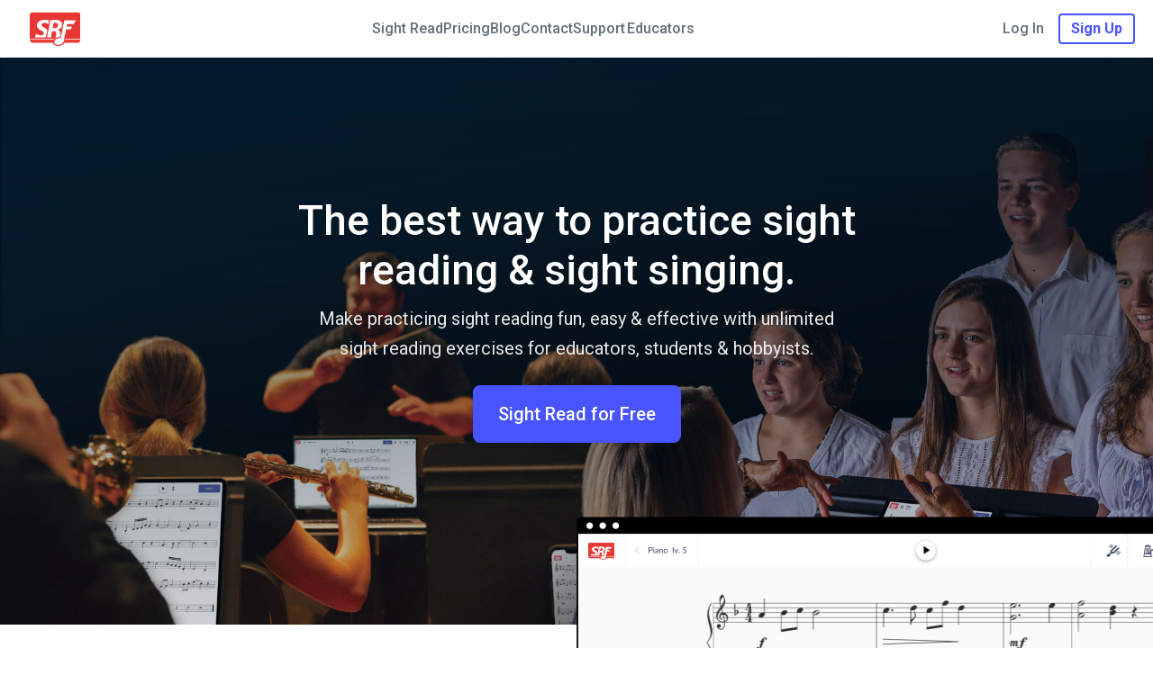

--- FILE ---
content_type: text/html; charset=UTF-8
request_url: https://www.sightreadingfactory.com/
body_size: 7565
content:







<!DOCTYPE html>
<html lang="en">

<head>
    <title>Sight Reading Factory&reg;</title>
    <meta http-equiv="Content-type" content="text/html; charset=utf-8">
    
    <meta name="viewport" content="width=device-width, initial-scale=1">
    <meta property="description"
          content="SightReadingFactory.com makes practicing the important skill of sight reading quick, easy, effective and fun! This cloud-based service allows you to customize and generate unlimited sight reading examples instantly, on-demand for students of all ages and abilities." />

    <meta name="google" value="notranslate">
    <meta property="og:title"
        content="Practice Sight Reading and Sight Singing Exercises Online – Sight Reading Factory&reg;" />
    <meta property="og:description"
        content="SightReadingFactory.com makes practicing the important skill of sight reading quick, easy, effective and fun! This cloud-based service allows you to customize and generate unlimited sight reading examples instantly, on-demand for students of all ages and abilities." />
    <meta property="og:image" content="https://static.sightreadingfactory.com/assets/images/907378429cb500e93328e543ffdb65a4-home-feature-1.jpg" />
    <link rel="image_src" type="image/jpeg" href="https://static.sightreadingfactory.com/assets/images/web/185b1029c849bd7f1127fc83e3bdac0e-hero-background.jpg" />
    <link rel="canonical" href="https://www.sightreadingfactory.com" />
    <link rel="shortcut icon" type="image/x-icon" href="https://static.sightreadingfactory.com/assets/images/ab0f0b4f3feb593eb4eb7f3f3b8f398f-favicon.png">
    <link href='https://fonts.googleapis.com/css?family=Roboto:400,300,500,700,100' rel='stylesheet' type='text/css'>
    <link rel="stylesheet" href="https://static.sightreadingfactory.com/assets/stylesheets/2d85d7ac644ac7d64b866375418aa9d8-home.css" type="text/css" media="screen">
    <script>
        function hamburgerHelper() {
            var hamburger = document.querySelector(".hamburger");
            hamburger.addEventListener("click", function (ev) {
                var target = ev.target.parentNode;
                var state = target.getAttribute("data-toggle");
                if (state === "collapse")
                    state = "open";
                else
                    state = "collapse";
                target.setAttribute("data-toggle", state);
                ev.target.setAttribute("aria-expanded", state === 'open');
            });
            document.querySelector("body").addEventListener("keypress", function (ev) {
                if (ev.key === 27) {
                    var div = document.querySelector('div[data-toggle="open"]');
                    if (div) {
                        div.setAttribute("data-toggle", "collapse");
                        div.setAttribute("aria-expanded", false);
                    }
                }
            });
        }
    </script>
    <style>
        @media (min-width: 960px) {
            .navbar-topbar ul li a.button-like {
                border: 1px solid blue;
                border-radius: 8px;
                padding: 2px 16px;
            }
        }
    </style>
</head>

<body class="page--home" onload="hamburgerHelper()">
    <a id="skippy" class="skiplink-text" href="#main-content">
        Skip to main content
    </a>
    <div class="static-home"></div>
    <header class="navbar navbar-static-top" role="banner">
        <nav>
            <div class="navbar-container">
                <!-- Left container: Logo -->
                <div class="navbar-left">
                    <img class="navbar-brand__img" src="https://static.sightreadingfactory.com/assets/images/web/6721463cd0ae491cbaf4b3bffed7d801-logo.png" alt="SRF Home" />
                </div>

                <!-- Center container: Navigation -->
                <div class="navbar-center">
                    <!-- Desktop navigation with dropdown -->
                    <ul class="top-nav-links">
                        
                        <li>
                            <a href="/register"
                               
                            >Sight Read</a>
                        </li>
                        
                        <li>
                            <a href="/pricing"
                               
                            >Pricing</a>
                        </li>
                        
                        <li>
                            <a href="/blog"
                               
                            >Blog</a>
                        </li>
                        
                        <li>
                            <a href="/contact"
                               
                            >Contact</a>
                        </li>
                        
                        <li>
                            <a href="https://sightreadingfactory.freshdesk.com/"
                               
                               
                            aria-label="Support (leaves sight reading factory; opens in new window)" target="_blank"
                            
                            
                            >Support</a>
                        </li>
                        
                        <div class="nav-link-dropdown">
                          <a href="/educators" class="dropbtn">Educators</a>
                          <div class="dropdown-content">
                            <a href="/educators">FAQs</a>
                            <a href="/integrations">Integrations</a>
                          </div>
                        </div>
                    </ul>
                </div>

                <!-- Mobile Navigation (separate from center) -->
                <div class="navbar-mobile">
                    <div class="navbar-topbar" data-toggle="collapse">
                        <button class="navbar-toggle hamburger" type="button"
                            aria-controls="mobile-nav" aria-expanded="false"
                            aria-label="Toggle navigation">
                        </button>
                        <ul id="mobile-nav">
                            
                            <li>
                                <a class="nav-link" href="/register"
                                   
                                >Sight Read</a>
                            </li>
                            
                            <li>
                                <a class="nav-link" href="/pricing"
                                   
                                >Pricing</a>
                            </li>
                            
                            <li>
                                <a class="nav-link" href="/blog"
                                   
                                >Blog</a>
                            </li>
                            
                            <li>
                                <a class="nav-link" href="/contact"
                                   
                                >Contact</a>
                            </li>
                            
                            <li>
                                <a class="nav-link" href="https://sightreadingfactory.freshdesk.com/"
                                   
                                   
                                aria-label="Support (leaves sight reading factory; opens in new window)" target="_blank"
                                
                                
                                >Support</a>
                            </li>
                            
                            <li class="mobile-link"><a class="mobile-link nav-link" href="/educators">Educators</a></li>
                            <li class="mobile-link"><a class="mobile-link nav-link" href="/integrations">Integrations</a></li>
                            <li class="mobile-link"><a class="nav-link" href="/login">Log In</a></li>
                            <li class="mobile-link"><a class="nav-link signup-link" href="/register">Sign Up</a></li>
                        </ul>
                    </div>
                </div>

                <!-- Right container: Login/Signup -->
                <div class="navbar-right">
                    <div class="auth-links">
                        <a class="nav-link" href="/login">Log In</a>
                        <a class="nav-link signup-link" href="/register">Sign Up</a>
                    </div>
                </div>
            </div>
        </nav>
    </header>

    <main id="main-content" role="main">
        
<section class="hero">
    <div class="hero-callout">
        <h1>The best way to practice sight reading & sight singing.</h1>
        <p>Make practicing sight reading fun, easy &amp; effective with unlimited sight reading exercises for
            educators, students &amp; hobbyists.</p>
        <a href="/register" class="action-button">Sight Read for Free</a>
    </div>
</section>
<section class="sub-hero">
    <div class="container">
        <div class="col">
            <h2>Sight Reading Factory makes it <span>easy</span> to practice sight reading.</h2>
                <p>Regular sight reading practice is the key to improving your sight reading ability, but it requires a lot of new material.</p>
                <p>Sight Reading Factory's unique algorithm for composing music on demand makes practicing sight reading easy & fun. You'll never practice the same music twice!</p>
        </div>
        <div class="col">
            <img src="https://static.sightreadingfactory.com/assets//images/web/ipad-mobile.png" alt="Srf on mobile">
        </div>
    </div>
</section>
<section class="features">
    <h2 class="section-title">Features</h2>
    <div class="container">
        <div class="col">
            <div class="feature music-note">
                <h3>Real, Generated Music</h3>
                <p>SRF generates exercises that follow standard music composition techniques so that they are rhythmically and harmonically appealing and
                    still sound like real music.</p>
            </div>
            <div class="feature save-time">
                <h3>Save Time &amp; Effort</h3>
                <p>Quickly and easily generate quality sight reading in a fraction of the time you would normally spend looking for or composing your own sight reading.
                </p>
            </div>
        </div>
        <div class="col">
            <div class="feature multiple-difficulties">
                <h3>Multiple Difficulties</h3>
                <p>SRF has multiple levels of difficulty that progress with more complex rhythms, larger leaps, expanded ranges, and increased accidentals. Anyone from beginning level students to the most seasoned musician can generate music appropriate to their abilities.</p>

            </div>
            <div class="feature unlimited-exercises">
                <h3>Unlimited Exercises</h3>
                <p>Generate brand new exercises that are composed instantly and on-demand every time you practice. Never run out of sight reading
                    material for piano, guitar, voice, strings, woodwinds, brass, and percussion.</p>
            </div>
        </div>
    </div>
</section>
<section class="user-section">
    <div class="container">
        <div class="col-sm">
            <img src="https://static.sightreadingfactory.com/assets//images/web/music-cloud.png" class="music-cloud" alt="Srf on mobile">
        </div>
        <div class="col-lg">
            <h3>Built to be Customized</h3>
            <p>Customize sight reading exercises to your specific needs or the needs of your students. Select from our stock difficulty levels or customize the exercises by selecting the exact rhythms, range and other attributes such as leaps, accidentals, dynamics and articulations. You can also choose from a large variety of time signatures and all major and minor key signatures.</p>
            <a href="/focus/customization">Learn more about the customization feature.</a>
        </div>
    </div>
</section>
<section class="user-section reverse-order">
    <div class="container">
        <div class="col-lg">
            <h3>Auto Assessment</h3>
            <p>Receive immediate feedback as you practice. Get a detailed breakdown on your accuracy, timing and intonation.</p>
            <a href="/focus/autoAssessment" aria-label="auto assessment feature focus (opens in new tab)" target="_blank">Learn about Auto Assessment</a>
        </div>
        <div class="col-sm">
            <img src="https://static.sightreadingfactory.com/assets//images/web/auto-assessment.jpg" class="auto-assessment" alt="Auto Assessment on SRF">
        </div>
    </div>
</section>
<section class="user-section2">
        <div class="img-section">
            <img src="https://static.sightreadingfactory.com/assets//images/web/for-schools.jpg" alt="Educator in front of music class" class="edu-img">
        </div>
        <div class="text-section">
            <h3>For Schools</h3>
            <p>Full ensemble sight reading exercises can be projected to the front of the classroom for choir, concert band or orchestra to practice sight reading together. Educators can also use the assignments and recording feature as a tool for assessing their students.</p>
            <a href="/focus/assignmentsForEducators">Learn more about using SRF in your school</a>
            <a href="/integrations">Our integrations</a>

    </div>
</section>
<section class="user-section reverse-order">
    <div class="container">
        <div class="col-lg">
            <h3>Practice Anywhere</h3>
            <p>Use SRF to practice sight reading anywhere on virtually any device right in your preferred web browser. iOS users also have the option to use SRF through our iOS app.</p>
            <a href="https://apps.apple.com/us/app/sight-reading-factory/id1046058520"><img src="https://static.sightreadingfactory.com/assets//images/web/app-store.png" class="app-store"
                    alt="Download from the App Store"></a>
        </div>
        <div class="col-sm">
            <img src="https://static.sightreadingfactory.com/assets//images/web/piano-ipad.jpg" class="photo" alt="Srf on mobile">
        </div>
    </div>
</section>
<section class="video">
    <h2 class="section-title">Made for Everyone</h2>
    <p>Sight Reading Factory helps musicians of all kinds with different goals.</p>
    <div class="container" style="width:100%;">
        <button class="youtube-lazy" data-embed="1IikJIRRyHQ" data-title="Sight Reading Factory - in 90 seconds"></button>
    </div>
</section>
<section class="full-section students reverse-order">
    <div class="container">
        <div class="col text-col">
            <h3>Students</h3>
            <div class="subtitle"><span>Make practice quick & easy</span></div>
            <ul>
                <li>Practice new, fresh music that challenges you as your grow.</li>
                <li>Prepare for upcoming recitals</li>
                <li>Keep track of classes and assignments</li>
            </ul>
        </div>
        <div class="col img-col">
            <img src="https://static.sightreadingfactory.com/assets//images/web/student-user.png" alt="">
        </div>
    </div>
</section>
<section class="full-section teachers">
    <div class="container">
        <div class="col img-col">
            <img src="https://static.sightreadingfactory.com/assets//images/web/teacher-user.png" alt="">
        </div>
        <div class="col text-col">
            <h3>Teachers</h3>
            <div class="subtitle"><span>Customize, create & assess</span></div>
            <ul>
                <li>Generate infinite new exercises for your students.</li>
                <li>Assess your students with the Assignments feature.</li>
                <li>Customize your exercises to match the skill level of your class.</li>
                <li>Save time from having to compose or search for sight reading and sight singing exercises.</li>
            </ul>
        </div>
    </div>
</section>
<section class="full-section all reverse-order">
    <div class="container">
        <div class="col text-col">
            <h3>All Musicians</h3>
            <div class="subtitle"><span>Improve your skills</span></div>
            <ul>
                <li>Practice new, fresh music that challenges you as your grow.</li>
                <li>Save your practice sessions to keep improving over time.</li>
            </ul>
        </div>
        <div class="col img-col">
            <img src="https://static.sightreadingfactory.com/assets//images/web/all-user.png" alt="">
        </div>
    </div>
</section>
<!-- <section class="section section-blog">
    <h2 class="section__title">Recent News</h2>
    <div class="container">
        <div class="row">
            
            <div class="col-md-12 col-lg-4 blog-list-item">
                
                <a class="blog-list-item__img-wrap" href="https://www.sightreadingfactory.com/blog/grouppiano" aria-label="Sight Reading Factory:The Perfect Companion to Group Piano"><img
                        class="blog-list-item__img" src="https://static.sightreadingfactory.com/assets/images/blog/cc054fccde8b3960866cf118537ac7f0-grouppianoheader.png" alt="Sight Reading Factory:The Perfect Companion to Group Piano" /></a>
                
                <div class="blog-list-item__content-wrap">
                    <h3 class="blog-list-item__title"> <a href="https://www.sightreadingfactory.com/blog/grouppiano">Sight Reading Factory:The Perfect Companion to Group Piano</a></h3>
                    <p class="blog-list-item__desc">Effective Ways to use Sight Reading Factory in Group Piano Classes</p>
                    <p><a href="https://www.sightreadingfactory.com/blog/grouppiano">read more...</a></p>
                </div>
            </div>
            
            <div class="col-md-12 col-lg-4 blog-list-item">
                
                <a class="blog-list-item__img-wrap" href="https://www.sightreadingfactory.com/blog/rhythmOnlyAutoAssessment" aria-label="Introducing Rhythm-Only Auto-Assessment"><img
                        class="blog-list-item__img" src="https://static.sightreadingfactory.com/assets/images/blog/593f3f1e84a19100023c0d9ed4a54ffe-ROAA_Header.jpg" alt="Introducing Rhythm-Only Auto-Assessment" /></a>
                
                <div class="blog-list-item__content-wrap">
                    <h3 class="blog-list-item__title"> <a href="https://www.sightreadingfactory.com/blog/rhythmOnlyAutoAssessment">Introducing Rhythm-Only Auto-Assessment</a></h3>
                    <p class="blog-list-item__desc">New Feature Alert: Auto-Assessment is Now Available for Rhythm-Only Exercises</p>
                    <p><a href="https://www.sightreadingfactory.com/blog/rhythmOnlyAutoAssessment">read more...</a></p>
                </div>
            </div>
            
            <div class="col-md-12 col-lg-4 blog-list-item">
                
                <a class="blog-list-item__img-wrap" href="https://www.sightreadingfactory.com/blog/hqsd" aria-label="SRF for High-Quality Student Data Assessment"><img
                        class="blog-list-item__img" src="https://static.sightreadingfactory.com/assets/images/blog/787c03bd095807308fb798cfa2b0c86b-hqsd_header.png" alt="SRF for High-Quality Student Data Assessment" /></a>
                
                <div class="blog-list-item__content-wrap">
                    <h3 class="blog-list-item__title"> <a href="https://www.sightreadingfactory.com/blog/hqsd">SRF for High-Quality Student Data Assessment</a></h3>
                    <p class="blog-list-item__desc">Unlocking Precision: How SRF’s Auto-Assessment Delivers High-Quality Student Data for Music Educators</p>
                    <p><a href="https://www.sightreadingfactory.com/blog/hqsd">read more...</a></p>
                </div>
            </div>
            
        </div>
    </div>
</section> -->
<section class="standards">
    <h2 class="section-title">Practice with national standards</h2>
    <p>Generate music for ensemble assessments and all-state auditions using popular organizational standards such as those below and many others.</p>
    <div class="container">
        <div class="img-wrapper">
            <img src="https://static.sightreadingfactory.com/assets//images/web/standards/nyssma.jpg" class="photo" alt="New York State School Music Association">
        </div>
        <div class="img-wrapper">
            <img src="https://static.sightreadingfactory.com/assets//images/web/standards/vcda.jpg" class="photo" alt="Virginia Choral Directors Association">
        </div>
        <div class="img-wrapper">
            <img src="https://static.sightreadingfactory.com/assets//images/web/standards/fva.jpg" class="photo" alt="Florida Vocal Association">
        </div>
        <div class="img-wrapper">
            <img src="https://static.sightreadingfactory.com/assets//images/web/standards/mmea.jpg" class="photo" alt="Massachusetts Music Educators Association">
        </div>
        <div class="img-wrapper">
            <img src="https://static.sightreadingfactory.com/assets//images/web/standards/ilmea.jpg" class="photo" alt="Illinois Music Education Association">
        </div>
        <!-- <div class="col">
            <div class="feature music-note">
                <h3>Real, Generated Music</h3>
                <p>SRF generates exercises that are built to be rythmically, harmonically and tonally appealing so they
                    still sound like real music.</p>
            </div>
            <div class="feature save-time">
                <h3>Save Time &amp; Effort</h3>
                <p>Quickly and easily generate quality sight reading in a fraction of the time you would normally spend.
                </p>
            </div>
        </div>
        <div class="col">
            <div class="feature multiple-difficulties">
                <h3>Multiple Difficulties</h3>
                <p>Sight Reading Factory is built to grow as you progress. Options for complex rhythms, larger leaps,
                    expanded ranges, and increased accidentals can challenge the most seasoned musician.</p>
            </div>
            <div class="feature unlimited-exercises">
                <h3>Unlimited Exercises</h3>
                <p>Create brand new pieces of music, composed every you practice. Never run out of sight reading
                    material for piano, guitar, voice, strings, woodwinds, brass, and percussion.</p>
            </div>
        </div> -->
    </div>
</section>
<section class="instruments">
    <!-- <h2 class="section-title">Made for Everyone</h2> -->
    <h2 class="section-title">Sight reading available for <br> over 30 instruments</h2>
    <div class="instrument-list">
            <ul aria-labelledby="group1">
                <li id="group1" class="instrument-list__heading"><h3>Voice</h3></li>
                <li><a href="/practice/sr/level?mediumId=soprano" aria-label="Voice Grouping Soprano Sight Reading">Soprano</a></li>
                <li><a href="/practice/sr/level?mediumId=alto" aria-label="Voice Grouping Alto Sight Reading">Alto</a></li>
                <li><a
                        href="/practice/sr/level?mediumId=tenortreble8clef" aria-label="Voice Grouping Tenor (treble clef) Sight Reading">Tenor (treble clef)</a>
                </li>
                <li><a
                        href="/practice/sr/level?mediumId=tenorbassclef" aria-label="Voice Grouping Tenor (bass clef) Sight Reading">Tenor (bass clef)</a>
                </li>
                <li><a href="/practice/sr/level?mediumId=baritone" aria-label="Voice Grouping Baritone Sight Reading">Baritone</a></li>
                <li><a href="/practice/sr/level?mediumId=bass" aria-label="Voice Grouping Bass Sight Reading">Bass</a></li>
                <li><a href="/practice/sr/level?mediumId=cambiata" aria-label="Voice Grouping Cambiata Sight Reading">Cambiata</a></li>
            </ul>
            <ul aria-labelledby="group2">
                <li id="group2" class="instrument-list__heading"><h3>Ensemble</h3></li>
                <li><a href="/practice/sr/instrument?family=ensemble" aria-label="Ensemble Grouping Concert Band Sight Reading">Concert Band</a></li>
                <li><a href="/practice/sr/instrument?family=ensemble" aria-label="Ensemble Grouping Choir Sight Reading">Choir</a></li>
                <li><a href="/practice/sr/instrument?family=ensemble" aria-label="Ensemble Grouping String Orchestra Sight Reading">String Orchestra</a></li>
                <li><a href="/practice/sr/instrument?family=ensemble" aria-label="Ensemble Grouping Full Orchestra Sight Reading">Full Orchestra</a></li>
            </ul>
            <ul aria-labelledby="group3">
                <li id="group3" class="instrument-list__heading"><h3>Strings</h3></li>
                <li><a href="/practice/sr/level?mediumId=violin" aria-label="Strings Grouping Violin Sight Reading">Violin</a></li>
                <li><a href="/practice/sr/level?mediumId=viola" aria-label="Strings Grouping Viola Sight Reading">Viola</a></li>
                <li><a href="/practice/sr/level?mediumId=cellobassclef" aria-label="Strings Grouping Cello Sight Reading">Cello</a>
                </li>
                <li><a href="/practice/sr/level?mediumId=doublebass" aria-label="Strings Grouping Double Bass Sight Reading">Double Bass</a></li>
            </ul>
            <ul aria-labelledby="group4">
                <li id="group4" class="instrument-list__heading"><h3>Woodwinds</h3></li>
                <li><a href="/practice/sr/level?mediumId=flute" aria-label="Woodwinds Grouping Flute/Piccolo Sight Reading">Flute/Piccolo</a></li>
                <li><a href="/practice/sr/level?mediumId=sopranorecorder" aria-label="Woodwinds Grouping Recorder Family Sight Reading">Recorder Family</a>
                </li>
                <li><a href="/practice/sr/level?mediumId=oboe" aria-label="Woodwinds Grouping Oboe Sight Reading">Oboe</a></li>
                <li><a href="/practice/sr/level?mediumId=englishhorn" aria-label="Woodwinds Grouping English Horn Sight Reading">English Horn</a>
                </li>
                <li><a
                        href="/practice/sr/level?mediumId=bassoonbassclef" aria-label="Woodwinds Grouping Bassoon/Contra Bassoon Sight Reading">Bassoon/Contra Bassoon</a>
                </li>
                <li><a
                        href="/practice/sr/level?mediumId=bbsopranoclarinet" aria-label="Woodwinds Grouping Clarinet Family Sight Reading">Clarinet Family</a>
                </li>
                <li><a
                        href="/practice/sr/level?mediumId=ebaltosaxophone" aria-label="Woodwinds Grouping Saxophone Family Sight Reading">Saxophone Family</a>
                </li>
            </ul>
            <ul aria-labelledby="group5">
                <li id="group5" class="instrument-list__heading"><h3>Brass</h3></li>
                <li><a href="/practice/sr/level?mediumId=bbtrumpet" aria-label="Brass Grouping Trumpet Sight Reading">Trumpet</a></li>
                <li><a href="/practice/sr/level?mediumId=horninf" aria-label="Brass Grouping Horn Sight Reading">Horn</a></li>
                <li><a
                        href="/practice/sr/level?mediumId=trombonebassclef" aria-label="Brass Grouping Trombone/Bass Trombone Sight Reading">Trombone/Bass Trombone</a>
                </li>
                <li><a
                        href="/practice/sr/level?mediumId=euphoniumbc" aria-label="Brass Grouping Baritone/Euphonium Sight Reading">Baritone/Euphonium</a>
                </li>
                <li><a href="/practice/sr/level?mediumId=tuba" aria-label="Brass Grouping Tuba Sight Reading">Tuba</a></li>
            </ul>
            <ul aria-labelledby="group6">
                <li id="group6" class="instrument-list__heading"><h3>Guitar</h3></li>
                <li><a href="/practice/sr/level?mediumId=guitar" aria-label="Guitar Grouping Guitar Sight Reading">Guitar</a></li>
                <li><a
                        href="/practice/sr/level?mediumId=bassguitarlowestring" aria-label="Guitar Grouping Bass Guitar Sight Reading">Bass Guitar</a>
                </li>
            </ul>
            <ul aria-labelledby="group7">
                <li id="group7" class="instrument-list__heading"><h3>Percussion</h3></li>
                <li><a href="/practice/sr/level?mediumId=snaredrum" aria-label="Percussion Grouping Snare Drum Sight Reading">Snare Drum</a></li>
                <li><a href="/practice/sr/level?mediumId=mallets" aria-label="Percussion Grouping Mallets Sight Reading">Mallets</a></li>
            </ul>
            <ul aria-labelledby="group8">
                <li id="group8" class="instrument-list__heading"><h3>Rhythm-Only</h3></li>
                <li><a href="/practice/sr/level?mediumId=rhythmonly" aria-label="Rhythm-Only Sight Reading">Rhythm-Only</a></li>
            </ul>
            <ul aria-labelledby="group9">
                <li id="group9" class="instrument-list__heading"><h3>Piano</h3></li>
                <li><a href="/practice/sr/level?mediumId=piano" aria-label="Piano Sight Reading">Piano</a></li>
            </ul>
            <ul aria-labelledby="group10">
                <li id="group10" class="instrument-list__heading"><h3>Tone Sets</h3></li>
                <li><a href="/practice/sr/instrument?family=toneset" aria-label="Tone Sets Sight Reading">Tone Sets</a></li>
            </ul>
        </div>
</section>

<!--   <section class="section section-testimonials">
        <h2 class="section__title">What Our Customers are Saying</h2>
        <div class="container-fluid">
            <div class="row">
                <div class="col-xs-12">
                    <div id="carousel-example-generic" class="carousel slide" data-ride="carousel">
                        <ol class="carousel-indicators">
                            <li data-target="#carousel-example-generic" data-slide-to="0" class="active"></li>
                            <li data-target="#carousel-example-generic" data-slide-to="1"></li>
                            <li data-target="#carousel-example-generic" data-slide-to="2"></li>
                        </ol>
                        <div class="carousel-inner" role="listbox">
                             
                              <div class="carousel-item" role="option">
                                  <div class="testimonial">
                                      <p class="testimonial__desc">"Sight Reading Factory is a great resource for my classroom!  SRF keeps my choir students centrally focused and makes a huge savings on paper."</p>
                                      <div class="testimonial__author">James Halvorson</div>
                                      <div class="testimonial__location">Las Vegas, NV</div>
                                  </div>
                              </div>
                             
                              <div class="carousel-item" role="option">
                                  <div class="testimonial">
                                      <p class="testimonial__desc">"To put it simply, Sight Reading Factory is the best thing on the internet for learning to sight read."</p>
                                      <div class="testimonial__author">Ryan Smith</div>
                                      <div class="testimonial__location">Lincoln, UK</div>
                                  </div>
                              </div>
                             
                              <div class="carousel-item" role="option">
                                  <div class="testimonial">
                                      <p class="testimonial__desc">"I am so impressed with your website! I had a lesson with a high school student that I hadn&#x27;t seen since last year; when we got around to the sightreading part of the lesson, he remarked that he thought he had improved a great deal since last time because he had been using your website. Of course I checked it out and immediately purchased a school &amp; several student subscriptions. I know the students will love it and I am excited about incorporating the ensemble feature into my daily classroom lessons. Thanks for putting this together for musicians."</p>
                                      <div class="testimonial__author">Steve Pruitt</div>
                                      <div class="testimonial__location">Martinez, GA</div>
                                  </div>
                              </div>
                             
                              <div class="carousel-item" role="option">
                                  <div class="testimonial">
                                      <p class="testimonial__desc">"I&#x27;ve progressed more in a month using the &#x27;easy to navigate&#x27; progressive steps in Sight Reading Factory than I have in the multitude of attempts I&#x27;ve made over the last 30 years to improve my sight reading!  It keeps me interested by allowing me to compete with my previous best efforts.  I see improvement every time I use it. I heartily recommend this to every musician.  If you want to widen both your appreciation and performance skills indulge in Sight Reading Factory."</p>
                                      <div class="testimonial__author">Clive McArthur</div>
                                      <div class="testimonial__location">Sydney, Australia</div>
                                  </div>
                              </div>
                             
                              <div class="carousel-item" role="option">
                                  <div class="testimonial">
                                      <p class="testimonial__desc">"Sight reading is a foundational technique for my choral program.  As a result, I have continually looked for websites to be a support tool to our classroom activities.  Sight Reading Factory has been a fantastic find!  My students love using it.  The variety of examples and levels, along with the ability to hear the correct sight reading is priceless.  Thank you for offering a quality product that is extremely accessible and affordable."</p>
                                      <div class="testimonial__author">Nina VanDerhoof</div>
                                      <div class="testimonial__location">Ft. Lauderdale, FL</div>
                                  </div>
                              </div>
                            
                        </div>
                        <a class="left carousel-control" href="#carousel-example-generic" role="button" data-slide="prev">
                            <span class="icon-prev" aria-hidden="true"></span>
                            <span class="sr-only">Previous</span>
                        </a>
                        <a class="right carousel-control" href="#carousel-example-generic" role="button" data-slide="next">
                            <span class="icon-next" aria-hidden="true"></span>
                            <span class="sr-only">Next</span>
                        </a>
                    </div>
                </div>
            </div>
        </div>
    </section>-->
<section class="full-section call-to-action">
    <div class="container">
        <h2>Unlimited Exercises for Sight Reading &amp; Singing Practice.</h2>
        <a href="/register" class="action-button">Sight Read for Free</a>
    </div>
</section>
<footer class="footer-home">
    <div class="footer-home-container">
        <div class="footer-links">
            <ul>
                <li><a href="/register">Sight Read</a></li>
                <li><a href="/pricing">Pricing</a></li>
                <li><a href="/blog">Blog</a></li>
                <li><a href="/educators">Educators</a></li>
                <li><a href="https://sightreadingfactory.freshdesk.com/support/home">Support</a></li>
                <li><a href="/contact">Contact</a></li>
                <li><a href="/register">Sign Up</a></li>
                <li><a href="/login">Login</a></li>
            </ul>
        </div>
    </div>
</footer>
<script type="text/javascript" src="https://static.sightreadingfactory.com/assets/javascripts/srfMin/dba388f11bb854b7ce236a754111b272-video.js"></script>

    </main>

    <footer class="site-footer">
        <div class="site-footer__copyright">
            &copy;2026 Gracenotes, LLC &mdash; <a
                href="/tos">Terms of Service</a> <a href="/privacy">Privacy Policy</a>
        </div>
    </footer>

</body>
</html>




--- FILE ---
content_type: text/css; charset=UTF-8
request_url: https://static.sightreadingfactory.com/assets/stylesheets/2d85d7ac644ac7d64b866375418aa9d8-home.css
body_size: 4283
content:
@charset "UTF-8";
.youtube-lazy {
  position: relative;
  cursor: pointer;
  display: inline-block;
  padding: 0;
  overflow: hidden;
  width: 100%;
  background: transparent;
}
.youtube-lazy:hover {
  background-color: transparent;
}
.youtube-lazy img {
  opacity: 0.9;
  margin-top: -62px;
  margin-bottom: -68px;
}
.youtube-lazy .play-button {
  width: 90px;
  height: 60px;
  background-color: #333;
  box-shadow: 0 0 30px rgba(0, 0, 0, 0.6);
  z-index: 1;
  opacity: 0.8;
  border-radius: 6px;
}
.youtube-lazy .play-button:before {
  content: "";
  border-style: solid;
  border-width: 15px 0 15px 26px;
  border-color: transparent transparent transparent #fff;
}
.youtube-lazy .play-button,
.youtube-lazy .play-button:before {
  position: absolute;
  top: 50%;
  left: 50%;
  transform: translate3d(-50%, -50%, 0);
}
.youtube-lazy.loading img {
  opacity: 0.4;
}
.youtube-lazy.loading .play-button {
  margin: 5px auto;
  font-size: 18px;
  width: 1em;
  height: 1em;
  border-radius: 50%;
  text-indent: -9999em;
  animation: load5 1.1s infinite ease;
  background: transparent;
}
.youtube-lazy.loading .play-button:before {
  display: none;
}

@keyframes load5 {
  0%, 100% {
    box-shadow: 0em -2.6em 0em 0em #012347, 1.8em -1.8em 0 0em rgba(0, 0, 0, 0.2), 2.5em 0em 0 0em rgba(0, 0, 0, 0.2), 1.75em 1.75em 0 0em rgba(0, 0, 0, 0.2), 0em 2.5em 0 0em rgba(0, 0, 0, 0.2), -1.8em 1.8em 0 0em rgba(0, 0, 0, 0.2), -2.6em 0em 0 0em rgba(0, 0, 0, 0.5), -1.8em -1.8em 0 0em rgba(0, 0, 0, 0.7);
  }
  12.5% {
    box-shadow: 0em -2.6em 0em 0em rgba(0, 0, 0, 0.7), 1.8em -1.8em 0 0em #012347, 2.5em 0em 0 0em rgba(0, 0, 0, 0.2), 1.75em 1.75em 0 0em rgba(0, 0, 0, 0.2), 0em 2.5em 0 0em rgba(0, 0, 0, 0.2), -1.8em 1.8em 0 0em rgba(0, 0, 0, 0.2), -2.6em 0em 0 0em rgba(0, 0, 0, 0.2), -1.8em -1.8em 0 0em rgba(0, 0, 0, 0.5);
  }
  25% {
    box-shadow: 0em -2.6em 0em 0em rgba(0, 0, 0, 0.5), 1.8em -1.8em 0 0em rgba(0, 0, 0, 0.7), 2.5em 0em 0 0em #012347, 1.75em 1.75em 0 0em rgba(0, 0, 0, 0.2), 0em 2.5em 0 0em rgba(0, 0, 0, 0.2), -1.8em 1.8em 0 0em rgba(0, 0, 0, 0.2), -2.6em 0em 0 0em rgba(0, 0, 0, 0.2), -1.8em -1.8em 0 0em rgba(0, 0, 0, 0.2);
  }
  37.5% {
    box-shadow: 0em -2.6em 0em 0em rgba(0, 0, 0, 0.2), 1.8em -1.8em 0 0em rgba(0, 0, 0, 0.5), 2.5em 0em 0 0em rgba(0, 0, 0, 0.7), 1.75em 1.75em 0 0em #012347, 0em 2.5em 0 0em rgba(0, 0, 0, 0.2), -1.8em 1.8em 0 0em rgba(0, 0, 0, 0.2), -2.6em 0em 0 0em rgba(0, 0, 0, 0.2), -1.8em -1.8em 0 0em rgba(0, 0, 0, 0.2);
  }
  50% {
    box-shadow: 0em -2.6em 0em 0em rgba(0, 0, 0, 0.2), 1.8em -1.8em 0 0em rgba(0, 0, 0, 0.2), 2.5em 0em 0 0em rgba(0, 0, 0, 0.5), 1.75em 1.75em 0 0em rgba(0, 0, 0, 0.7), 0em 2.5em 0 0em #012347, -1.8em 1.8em 0 0em rgba(0, 0, 0, 0.2), -2.6em 0em 0 0em rgba(0, 0, 0, 0.2), -1.8em -1.8em 0 0em rgba(0, 0, 0, 0.2);
  }
  62.5% {
    box-shadow: 0em -2.6em 0em 0em rgba(0, 0, 0, 0.2), 1.8em -1.8em 0 0em rgba(0, 0, 0, 0.2), 2.5em 0em 0 0em rgba(0, 0, 0, 0.2), 1.75em 1.75em 0 0em rgba(0, 0, 0, 0.5), 0em 2.5em 0 0em rgba(0, 0, 0, 0.7), -1.8em 1.8em 0 0em #012347, -2.6em 0em 0 0em rgba(0, 0, 0, 0.2), -1.8em -1.8em 0 0em rgba(0, 0, 0, 0.2);
  }
  75% {
    box-shadow: 0em -2.6em 0em 0em rgba(0, 0, 0, 0.2), 1.8em -1.8em 0 0em rgba(0, 0, 0, 0.2), 2.5em 0em 0 0em rgba(0, 0, 0, 0.2), 1.75em 1.75em 0 0em rgba(0, 0, 0, 0.2), 0em 2.5em 0 0em rgba(0, 0, 0, 0.5), -1.8em 1.8em 0 0em rgba(0, 0, 0, 0.7), -2.6em 0em 0 0em #012347, -1.8em -1.8em 0 0em rgba(0, 0, 0, 0.2);
  }
  87.5% {
    box-shadow: 0em -2.6em 0em 0em rgba(0, 0, 0, 0.2), 1.8em -1.8em 0 0em rgba(0, 0, 0, 0.2), 2.5em 0em 0 0em rgba(0, 0, 0, 0.2), 1.75em 1.75em 0 0em rgba(0, 0, 0, 0.2), 0em 2.5em 0 0em rgba(0, 0, 0, 0.2), -1.8em 1.8em 0 0em rgba(0, 0, 0, 0.5), -2.6em 0em 0 0em rgba(0, 0, 0, 0.7), -1.8em -1.8em 0 0em #012347;
  }
}
html {
  font-family: sans-serif;
  font-weight: normal;
  line-height: 1.65;
  -webkit-font-smoothing: antialiased;
}

body {
  margin: 0;
  padding: 0;
  font-family: Roboto, "Helvetica Neue", Arial, sans-serif;
}

main {
  overflow: hidden;
}

.hero {
  background: black;
  color: #fff;
  display: flex;
  justify-content: center;
  align-items: center;
}

nav {
  display: flex;
  justify-content: space-between;
}
nav .navbar-nav {
  display: none;
}
nav .navbar-brand__img {
  height: 38px;
  padding: 3px 0 13px 0;
}
nav .navbar-container {
  justify-content: space-between;
}

.navbar-container {
  display: flex;
  justify-content: space-between;
  align-items: center;
  width: 100%;
  padding: 0 20px;
}

.navbar-left {
  display: flex;
  align-items: center;
  flex: 0 0 auto;
}
.navbar-left .navbar-brand__img {
  height: 38px;
  padding: 13px 0 13px 13px;
}

.navbar-center {
  display: flex;
  justify-content: center;
  align-items: center;
  flex: 1;
}
.navbar-center .top-nav-links {
  display: flex;
  list-style: none;
  margin: 0;
  padding: 0;
  gap: 20px;
}
.navbar-center .top-nav-links li {
  margin: 0;
}
.navbar-center .top-nav-links li a {
  color: #646f79;
  text-decoration: none;
  font-weight: 500;
  font-size: 16px;
  padding: 10px 0;
  display: block;
}
.navbar-center .top-nav-links li a:hover {
  color: #333;
}

.navbar-mobile {
  display: none;
  flex: 0 0 auto;
  margin-left: auto;
}

.navbar-right {
  display: flex;
  align-items: center;
  flex: 0 0 auto;
  gap: 20px;
}
.navbar-right .auth-links {
  display: flex;
  align-items: center;
  gap: 15px;
}
.navbar-right .auth-links .nav-link {
  color: #646f79;
  text-decoration: none;
  font-weight: 500;
  font-size: 16px;
  padding: 8px 16px;
  border-radius: 4px;
  transition: all 0.2s ease;
}
.navbar-right .auth-links .nav-link:hover {
  color: #333;
  background-color: #f5f5f5;
}

.navbar-right .auth-links .nav-link.signup-link {
  border: 2px solid #4854FF;
  color: #4854FF;
  font-weight: 600;
  padding: 2px 12px;
  border-radius: 4px;
  transition: all 0.2s ease;
}

@media (max-width: 959px) {
  .navbar-center .top-nav-links {
    display: none;
  }

  .navbar-right .auth-links {
    display: none;
  }

  .navbar-mobile {
    display: block;
    flex: 0 0 auto;
    margin-left: auto;
  }

  .navbar-topbar {
    display: block;
  }

  .navbar-topbar[data-toggle=collapse] ul {
    display: none;
  }

  .navbar-topbar[data-toggle=open] ul {
    display: block;
  }
}
@media (max-width: 768px) {
  .navbar-container {
    flex-direction: row;
    justify-content: space-between;
    align-items: center;
    gap: 0;
    padding: 0px 20px;
  }

  .navbar-center {
    display: none;
  }

  .navbar-mobile {
    display: block;
    flex: 0 0 auto;
    margin-left: auto;
  }

  .navbar-left {
    flex: 0 0 auto;
    justify-content: flex-start;
  }

  .navbar-right {
    flex: 0 0 auto;
    justify-content: flex-end;
  }
}
.hamburger {
  background-image: url("/assets/images/web/hamburger.png");
  background-repeat: no-repeat;
  border: 0px;
  width: 25px;
  height: 25px;
  background-color: #fff;
  margin: 20px;
  background-size: 25px;
  display: block;
}

.navbar-topbar ul {
  position: absolute;
  left: 0;
  list-style: none;
  flex-direction: column;
  background: #000000;
  width: 100%;
  z-index: 5;
}
.navbar-topbar ul li {
  margin-bottom: 6px;
}
.navbar-topbar ul li a {
  width: 100%;
  font-size: 16.5px;
  color: #fff;
  font-weight: 500;
  padding: 10px 20px;
  line-height: 1.625;
  display: inline-block;
  white-space: nowrap;
}

.navbar-topbar[data-toggle=collapse] ul {
  display: none;
}

.navbar-topbar[data-toggle=open] ul {
  display: flex;
  position: absolute;
  left: 0;
  list-style: none;
  flex-direction: column;
  background: #000000;
  width: 100%;
  z-index: 5;
}
.navbar-topbar[data-toggle=open] ul li {
  margin-bottom: 6px;
}
.navbar-topbar[data-toggle=open] ul li a {
  width: 100%;
  font-size: 16.5px;
  color: #fff;
  font-weight: 500;
  padding: 10px 20px;
  line-height: 1.625;
  display: inline-block;
}

/* Dropdown Button */
.dropbtn {
  font-size: 17.4px;
  color: #646f79;
  font-family: Roboto, "Helvetica Neue", Arial, sans-serif;
  font-weight: 500;
  line-height: 30px;
  margin: 0px 2px;
  padding: 0;
  text-decoration: none;
  background: none;
  border: none;
  color: #646f79;
  text-decoration: none;
  font-weight: 500;
  font-size: 16px;
  padding: 8px 0;
  display: block;
}

/* The container <div> - needed to position the dropdown content */
.dropdown {
  position: relative;
  display: inline-block;
}

/* Dropdown Content (Hidden by Default) */
.dropdown-content {
  display: none;
  position: absolute;
  background-color: #fff;
  min-width: 160px;
  box-shadow: 0px 8px 16px 0px rgba(0, 0, 0, 0.2);
  z-index: 1;
  padding-bottom: 15px;
  border: 1px solid #333;
  color: #646f79;
}

/* Links inside the dropdown */
.dropdown-content a {
  font-size: 17.4px;
  font-family: Roboto, "Helvetica Neue", Arial, sans-serif;
  font-weight: 500;
  color: #646f79;
  padding: 12px 0 0 24px;
  text-decoration: none;
  display: block;
}

.nav-link-dropdown {
  display: none;
}

.mobile-link {
  display: block;
}
#mobile-nav .dropdown {
  display: none;
}

@media (min-width: 960px) {
  .nav-link-dropdown {
    display: block;
  }

  .nav-link-dropdown:hover .dropdown-content {
    display: block;
  }

  .nav-link-dropdown:hover {
    cursor: pointer;
  }

  .navbar-topbar ul li .mobile-link, .mobile-link {
    display: none;
  }
}
.dropdown-content a:hover {
  color: #ddd;
}

/* Show the dropdown menu on hover */
.dropdown:hover .dropdown-content {
  display: block;
}

/* Change the background color of the dropdown button when the dropdown content is shown */
.dropdown:hover .dropbtn {
  cursor: pointer;
}

.navbar-topbar[data-toggle=open] .dropdown button {
  width: 100%;
  font-size: 16.5px;
  color: #fff;
  font-weight: 500;
  padding: 10px 20px;
  line-height: 1.625;
  display: inline-block;
}

@media (min-width: 960px) {
  .hamburger {
    display: none;
  }

  .navbar-topbar {
    display: none;
  }

  .navbar-topbar[data-toggle=collapse] ul {
    display: none;
  }

  .navbar-topbar ul {
    display: none;
  }
}
@media (max-width: 959px) {
  .navbar-center .top-nav-links {
    display: none;
  }

  .navbar-right .auth-links {
    display: none;
  }

  .navbar-mobile {
    display: block;
    flex: 0 0 auto;
    margin-left: auto;
  }

  .navbar-topbar {
    display: block;
  }

  .navbar-topbar[data-toggle=collapse] ul {
    display: none;
  }

  .navbar-topbar[data-toggle=open] ul {
    display: block;
  }
}
.navbar-nav {
  list-style-type: none;
  display: flex;
  flex-direction: column;
  width: 100%;
}
.navbar-nav .nav-link {
  font-size: 1rem;
  font-weight: 500;
  color: #646f79;
  text-decoration: none;
  padding-right: 25px;
}

section {
  padding: 0 35px;
}

.full-section {
  max-width: 100%;
}
.full-section li {
  list-style: none;
}
.full-section li:before {
  content: "· ";
  font-size: 24px;
  vertical-align: middle;
  line-height: 20px;
}
.full-section ul {
  padding-left: 0px;
}
.full-section h3, .full-section .subtitle {
  font-size: 32px;
}
.full-section h3 span, .full-section .subtitle span {
  opacity: 0.8;
}
.full-section .subtitle {
  color: #fdffff;
}
.full-section h1,
.full-section h2,
.full-section h3,
.full-section p,
.full-section li {
  color: #fff;
}
.full-section .container {
  max-width: 1180px;
  margin: 0 auto;
  padding: 60px 0 0 0;
}
.full-section .container .col-sm,
.full-section .container .col {
  display: flex;
  flex-direction: column;
  text-align: left;
  justify-content: center;
  align-content: center;
}
.full-section .container .col-sm img,
.full-section .container .col img {
  width: 50%;
  margin: 40px auto 0 auto;
}
.full-section .container .text-col {
  padding: 40px 0;
}
.full-section.students {
  background: #395169;
}
.full-section.teachers {
  background: #1d2d33;
}
.full-section.all {
  background: #416385;
}
.full-section.call-to-action {
  background-color: #395169;
  padding: 40px;
}
.full-section.call-to-action h2 {
  line-height: 58px;
  margin: auto;
}
.full-section.call-to-action .container {
  justify-content: space-between;
  text-align: center;
  display: flex;
  padding: 0;
}
.full-section.call-to-action .action-button {
  max-width: 300px;
  margin: auto;
}

.section-title {
  width: 100%;
  display: block;
  padding: 20px 0 0 0;
  text-align: center;
}

.container {
  width: 100%;
  display: flex;
  flex-direction: column;
}

.user-section, .user-section2 {
  border-top: 1px solid #ebebeb;
}
.user-section a, .user-section2 a {
  font-size: 18px;
  font-weight: 500;
  text-decoration: none;
  color: #4854ff;
  padding-top: 10px;
  display: block;
}

.app-store {
  padding-top: 20px;
}

.col-sm {
  display: flex;
}
.col-sm ul {
  width: 40%;
}

.action-button {
  background-color: #4854FF;
  color: #fff;
  border-radius: 8px;
  text-decoration: none;
  font-size: 16px;
  padding: 20px 28px;
  font-weight: 500;
}

.footer-home {
  background-color: #0D243E;
}

.footer-home-container {
  max-width: 1200px;
  margin: 0 auto;
  padding: 20px 20px 0 20px;
}

.footer-links h3 {
  margin-bottom: 10px;
}

.footer-links ul {
  list-style: none;
  padding: 0;
  padding: 20px;
  margin: 0;
}

.footer-links li {
  margin: 5px 0;
}

.footer-links a {
  color: #fff;
  font-size: 16px;
  text-decoration: none;
  transition: color 0.3s;
}

.footer-links a:hover {
  color: #ff4081;
  /* Change to your preferred hover color */
}

/* Responsive Styles */
@media (min-width: 600px) {
  .footer-links {
    display: flex;
    justify-content: center;
    flex-wrap: wrap;
  }

  .footer-links ul {
    display: flex;
    flex-direction: row;
    flex-wrap: wrap;
    justify-content: center;
  }

  .footer-links li {
    margin: 0 15px;
  }
}
.site-footer__copyright {
  display: flex;
  justify-content: center;
  align-items: center;
  flex-direction: column;
}

@media (min-width: 640px) {
  .site-footer__copyright {
    flex-direction: row;
  }

  .full-section.call-to-action h2 {
    line-height: 54px;
    margin-bottom: 20px;
    padding: 0 !important;
  }
}
.full-section.call-to-action h2 {
  line-height: 24px;
  padding: 0 0 20px 0;
}

.site-footer {
  margin: 0 auto;
  text-align: center;
  color: #999;
  background-color: #0D243E;
}
.site-footer .footer-img {
  width: 120px;
  margin: 20px;
}
.site-footer .site-footer__copyright {
  padding: 20px;
}
.site-footer .site-footer__copyright a {
  color: #02bddd;
}

@media (min-width: 960px) {
  .hero-callout {
    max-width: 700px;
    margin-top: -5%;
  }
}
.hero {
  max-width: 100%;
  padding: 50px 40px 60px 40px;
  background-image: linear-gradient(rgba(0, 20, 35, 0.9), rgba(0, 20, 35, 0.9)), url("/assets/images/web/hero-background.jpg");
  background-size: cover;
  background-position: 50% 54%;
}
.hero .hero-callout {
  max-width: 700px;
}
.hero p {
  color: #fff;
  padding: 10px 0 40px 0;
  opacity: 0.9;
  margin: 0 auto;
  font-size: 20px;
}

.sub-hero {
  padding-top: 50px;
  padding-bottom: 50px;
}
.sub-hero span {
  color: #e73834;
}

.sub-hero .col img {
  width: 100%;
  margin-top: 40px;
}

.instruments {
  padding: 40px 35px;
}
.instruments .instrument-list {
  display: flex;
  flex-wrap: wrap;
  margin-top: 30px;
  justify-content: space-evenly;
}
.instruments ul {
  list-style-type: none;
  padding: 0 0 10px 0;
  display: flex;
  flex-direction: column;
  margin: 0 18px;
  width: 200px;
}
.instruments .container {
  padding: 40px 0 20px 0;
  flex-flow: row wrap;
  justify-content: space-around;
}
.instruments .col-sm {
  flex-direction: column;
  width: 50%;
}
.instruments .col-sm ul {
  width: 80%;
}

li a {
  color: rgba(0, 0, 0, 0.7);
  text-decoration: none;
  font-size: 17px;
}

.instrument-list__heading h3 {
  font-weight: bold;
  font-size: 18px;
}

.user-section2 {
  display: flex;
  flex-wrap: wrap;
  align-items: center;
  justify-content: space-between;
}

@media (min-width: 500px) {
  .user-section2 .img-section {
    margin-right: 40px;
  }

  .action-button {
    font-size: 20px;
  }

  .hero {
    text-align: center;
  }

  .music-cloud {
    width: 330px;
    height: 198px;
  }
}
@media (min-width: 960px) {
  .user-section2 .text-section {
    max-width: calc(100% - 480px);
  }
}
.features {
  margin-bottom: 40px;
}

.feature {
  background-position: left top 5px;
  background-repeat: no-repeat;
  background-size: 30px;
  padding-left: 50px;
  margin-top: 30px;
}

.edu-img {
  width: 410px;
  max-width: 100%;
}

.music-cloud {
  max-width: 100%;
  height: auto;
}

.user-section, .user-section2 {
  padding-top: 40px;
  padding-bottom: 40px;
}
.user-section img, .user-section2 img {
  padding: 20px 0;
  max-width: 100%;
  height: auto;
}

.user-section .photo {
  width: 100%;
  height: 100%;
  max-width: 400px;
}

.user-section.reverse-order .col-lg {
  order: 2;
}
.user-section.reverse-order .col-sm {
  order: 1;
}

.full-section.reverse-order .text-col {
  order: 2;
}
.full-section.reverse-order .img-col {
  order: 1;
}

.music-note {
  background-image: url("/assets/images/web/icons/note.png");
}

.save-time {
  background-image: url("/assets/images/web/icons/heart.png");
}

.multiple-difficulties {
  background-image: url("/assets/images/web/icons/levels.png");
}

.unlimited-exercises {
  background-image: url("/assets/images/web/icons/repeat.png");
}

.video {
  text-align: center;
  border-top: 1px solid #ebebeb;
}
.video h2 {
  margin-top: 40px;
}
.video p {
  margin: 0 auto;
}
.video .container {
  margin: 40px auto;
  position: relative;
  overflow: hidden;
  display: block;
}
.video .container .video-wrap iframe {
  position: absolute;
  top: 0;
  left: 0;
  width: 100%;
  height: 100%;
  border: 0;
}

.standards {
  text-align: center;
  padding: 40px 35px;
}
.standards p {
  margin: 0 auto;
}
.standards .container {
  display: flex;
  align-items: center;
  justify-content: center;
  /* You can set flex-wrap and
         flex-direction individually */
  flex-direction: row;
  flex-wrap: wrap;
  /* Or do it all in one line
        with flex flow */
  flex-flow: row wrap;
  /* tweak where items line
         up on the row
         valid values are: flex-start,
         flex-end, space-between,
         space-around, stretch */
  align-content: flex-end;
  padding: 40px 0 20px 0;
  justify-content: space-around;
  margin: 40px 0 0 0;
}
.standards .container .img-wrapper img {
  width: auto;
  max-width: 100%;
}

@media (min-width: 640px) {
  section {
    padding: 0 60px;
  }

  .sub-hero .col img {
    width: 100%;
  }

  .instruments .container {
    padding: 40px 0 20px 100px;
  }
}
@media (min-width: 960px) {
  .container {
    flex-direction: row;
  }

  .navbar-nav {
    flex-direction: row;
  }

  .nav {
    display: flex;
  }
  .nav.navbar-nav {
    display: flex;
  }

  section {
    padding: 0 40px;
  }

  .hero {
    height: 60vh;
    min-height: 550px;
    padding: 40px 0;
    background-image: linear-gradient(rgba(0, 20, 35, 0.7), rgba(0, 20, 35, 0.2)), url("/assets/images/web/hero-background.jpg");
  }

  .sub-hero {
    padding-top: 80px;
    padding-bottom: 50px;
  }

  .sub-hero h2 {
    max-width: 370px;
    font-size: 32px;
  }

  .sub-hero p {
    max-width: 470px;
  }

  .sub-hero .col img {
    width: 800px;
    margin-top: -200px;
    margin-left: 40px;
  }

  .features {
    padding: 0 0 80px 0;
  }
  .features .container {
    width: 80%;
    margin: 0 auto;
  }
  .features .col {
    padding-left: 10px;
  }

  .feature {
    height: 180px;
    margin-top: 50px;
  }
  .feature p {
    max-width: 450px;
  }

  .instruments {
    padding: 40px 35px 20px 35px;
  }
  .instruments .container {
    padding: 40px 0 20px 60px;
  }

  .standards .container {
    flex-wrap: nowrap;
  }

  .instruments .col-sm {
    flex-direction: row;
  }

  .user-section {
    padding: 60px;
  }
  .user-section .container {
    justify-content: center;
    align-items: center;
  }

  .user-section.reverse-order .col-lg {
    order: 1;
  }
  .user-section.reverse-order .col-sm {
    order: 2;
  }

  .full-section.reverse-order .text-col {
    order: 1;
  }
  .full-section.reverse-order .img-col {
    order: 2;
  }

  .standards .container .img-wrapper img {
    width: 100%;
  }

  .col {
    width: 50%;
  }

  .col-sm {
    width: 40%;
    flex-direction: column;
  }

  .col-lg {
    width: 60%;
    max-width: 650px;
  }

  .col-lg {
    padding: 0 40px;
  }

  .full-section .students,
.full-section .teachers,
.full-section .all {
    min-height: 500px;
  }

  .full-section .container h3, .full-section .container .subtitle {
    font-size: 40px;
    line-height: 1.1em;
  }
  .full-section .container .col-sm img,
.full-section .container .col img {
    width: 100%;
  }
  .full-section .container .text-col {
    padding: 0;
  }

  .full-section.call-to-action .action-button {
    margin: 0;
  }
}
@media (min-width: 1280px) {
  section {
    padding: 0 80px;
  }

  .sub-hero .col img {
    margin-left: 0;
  }

  section {
    max-width: 1180px;
    margin: 0 auto;
  }

  section.user-section {
    max-width: 1220px;
    width: 100%;
  }
  section.user-section .container {
    max-width: 1180px;
    margin: 0 auto;
  }

  .full-section .container h3, .full-section .container .subtitle {
    font-size: 46px;
    line-height: 1.1em;
  }

  .full-section p {
    max-width: 575px;
  }

  .features .container {
    width: 100%;
  }
  .features .col {
    padding-left: 5%;
  }

  section.video {
    max-width: 1020px;
  }

  .col-lg {
    padding: 0;
  }
}
h1,
h2,
h3,
h4,
h5,
h6 {
  padding: 0;
  margin: 0;
}

h1 {
  font-size: 30px;
  font-weight: 500;
  line-height: 1.2;
}

h2,
h3 {
  font-size: 20px;
  font-weight: 500;
  letter-spacing: -0.01em;
  line-height: 1.3;
}

p,
li {
  font-weight: 400;
  font-size: 17px;
  line-height: 1.55;
  color: rgba(0, 0, 0, 0.7);
}

p {
  padding-top: 8px;
  margin: 0;
  max-width: 605px;
}

.section-title {
  font-size: 30px;
  font-weight: 500;
}

@media (min-width: 960px) {
  h1 {
    font-size: 46px;
    line-height: 1.2;
  }

  h2,
h3 {
    font-size: 26px;
    letter-spacing: -0.01em;
    line-height: 1.3;
  }

  p,
li {
    font-size: 18px;
    line-height: 1.65;
  }

  .section-title {
    font-size: 38px;
  }
}
@media (min-width: 1280px) {
  h2,
h3 {
    font-size: 28px;
  }
}
.skiplink-text {
  position: absolute;
  top: -1000px;
  left: -1000px;
  height: 1px;
  width: 1px;
  text-align: left;
  overflow: hidden;
  padding: 5px 20px;
  color: #ffffff;
  background-color: #1e6cfe;
  border-radius: 5px;
  z-index: 100000;
  font-weight: bold;
  text-decoration: underline;
}

a.skiplink-text:active,
a.skiplink-text:focus,
a.skiplink-text:hover {
  left: 50%;
  transform: translateX(-50%);
  top: 0;
  width: auto;
  height: auto;
  overflow: visible;
}

/*# sourceMappingURL=home.css.map */

--- FILE ---
content_type: application/javascript; charset=UTF-8
request_url: https://static.sightreadingfactory.com/assets/javascripts/srfMin/dba388f11bb854b7ce236a754111b272-video.js
body_size: 415
content:
window.addEventListener("load",function(){function t(){var t=this.dataset.embed;document.querySelector('[data-embed="'+t+'"]').appendChild(this)}function e(){var t,e,a=this.parentElement;a.classList.contains("loading")?(t=a.querySelector("img"),e=a.querySelector(".play-button"),this.setAttribute("height","360"),t&&a.removeChild(t),e&&a.removeChild(e),a.classList.remove("loading")):a.classList.contains("loaded")||(a.classList.add("loaded"),null!==(e=a.querySelector("iframe"))&&(a=e.src,e.src=a))}function a(){var t=document.createElement("iframe");t.setAttribute("title",this.dataset.title),t.setAttribute("frameborder","0"),t.setAttribute("allowfullscreen",""),t.setAttribute("allow","autoplay"),t.setAttribute("width","640"),t.setAttribute("height","0"),t.setAttribute("src","https://www.youtube-nocookie.com/embed/"+this.dataset.embed+"?rel=0&showinfo=0&autoplay=1&cc_load_policy=1&modestbranding=1&rel=0"),this.classList.add("loading"),t.addEventListener("load",e),this.appendChild(t),this.removeEventListener("click",a)}for(var i=document.querySelectorAll(".youtube-lazy"),s=0;s<i.length;s++){var d=document.createElement("span");d.setAttribute("class","play-button"),i[s].appendChild(d);var l=i[s].dataset.embed,r="https://img.youtube.com/vi/"+l+"/sddefault.jpg",d=new Image;d.dataset.embed=l,d.setAttribute("alt",i[s].dataset.title),d.src=r,d.addEventListener("load",t),i[s].addEventListener("click",a)}});
//# sourceMappingURL=video.js.map